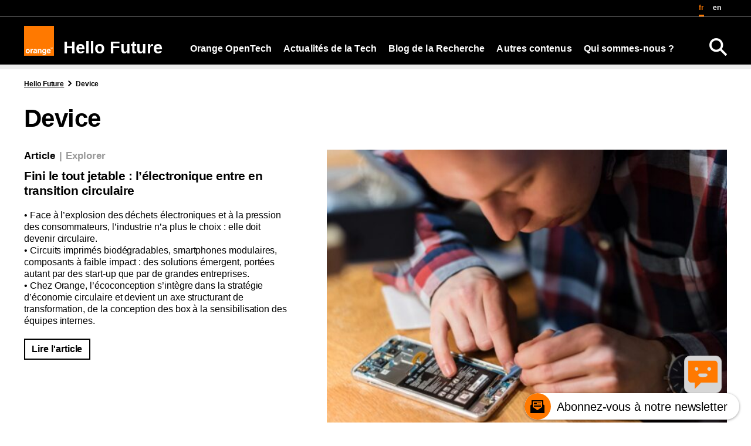

--- FILE ---
content_type: text/html; charset=UTF-8
request_url: https://hellofuture.orange.com/fr/mot-cle/device-fr/
body_size: 14975
content:
<!DOCTYPE html>
<html lang="fr-FR" >
<head>
    <meta charset="utf-8">
    <meta name="viewport" content="width=device-width, initial-scale=1, shrink-to-fit=no">
    <link rel="icon" type="image/x-icon" href="https://hellofuture.orange.com/wp-content/themes/human-inside/assets/img/favicon.ico">
    <link rel="preload" as="font" type="font/woff2" crossorigin="anonymous" href="https://hellofuture.orange.com/wp-content/themes/human-inside/assets/fonts/HNforOrangeVarW05-Regular.woff2"/>
    <script src="https://hellofuture.orange.com/wp-content/themes/human-inside/assets/dist/js/ofi.min.js"></script>
    <!--<script src="https://cdn.jsdelivr.net/npm/popper.js@1.16.1/dist/umd/popper.min.js" integrity="sha384-9/reFTGAW83EW2RDu2S0VKaIzap3H66lZH81PoYlFhbGU+6BZp6G7niu735Sk7lN" crossorigin="anonymous"></script>-->
    <script src="https://cdn.jsdelivr.net/npm/@popperjs/core@2.11.8/dist/umd/popper.min.js" crossorigin="anonymous"></script>
    <title>Device &#8211; Hello Future</title>
	<style>img:is([sizes="auto" i], [sizes^="auto," i]) { contain-intrinsic-size: 3000px 1500px }</style>
	<link rel="alternate" href="https://hellofuture.orange.com/fr/mot-cle/device-fr/" hreflang="fr" />
<link rel="alternate" href="https://hellofuture.orange.com/en/tag/device-en/" hreflang="en" />
<meta name="robots" content="noindex, nofollow">
<meta property="og:url" content="https://hellofuture.orange.com/fr/mot-cle/device-fr/">
<meta property="og:site_name" content="Hello Future">
<meta property="og:locale" content="fr_FR">
<meta property="og:locale:alternate" content="en_US">
<meta property="og:type" content="object">
<meta property="og:title" content="Device - Hello Future">
<meta property="og:image" content="https://hellofuture.orange.com/wp-content/uploads/sites/56/2020/02/cropped-Small_Logo_RGB_512pxx512px.jpg">
<meta property="og:image:secure_url" content="https://hellofuture.orange.com/wp-content/uploads/sites/56/2020/02/cropped-Small_Logo_RGB_512pxx512px.jpg">
<meta property="og:image:width" content="512">
<meta property="og:image:height" content="512">
<link rel='dns-prefetch' href='//cdn.jsdelivr.net' />
<link rel='dns-prefetch' href='//deploy-preview-88--ods-charts.netlify.app' />
<link rel="alternate" type="application/rss+xml" title="Hello Future &raquo; Flux" href="https://hellofuture.orange.com/fr/feed/" />
<link rel="alternate" type="application/rss+xml" title="Hello Future &raquo; Flux des commentaires" href="https://hellofuture.orange.com/fr/comments/feed/" />
<script type="text/javascript">
/* <![CDATA[ */
window._wpemojiSettings = {"baseUrl":"https:\/\/s.w.org\/images\/core\/emoji\/16.0.1\/72x72\/","ext":".png","svgUrl":"https:\/\/s.w.org\/images\/core\/emoji\/16.0.1\/svg\/","svgExt":".svg","source":{"concatemoji":"https:\/\/hellofuture.orange.com\/wp-includes\/js\/wp-emoji-release.min.js?ver=85b32e"}};
/*! This file is auto-generated */
!function(s,n){var o,i,e;function c(e){try{var t={supportTests:e,timestamp:(new Date).valueOf()};sessionStorage.setItem(o,JSON.stringify(t))}catch(e){}}function p(e,t,n){e.clearRect(0,0,e.canvas.width,e.canvas.height),e.fillText(t,0,0);var t=new Uint32Array(e.getImageData(0,0,e.canvas.width,e.canvas.height).data),a=(e.clearRect(0,0,e.canvas.width,e.canvas.height),e.fillText(n,0,0),new Uint32Array(e.getImageData(0,0,e.canvas.width,e.canvas.height).data));return t.every(function(e,t){return e===a[t]})}function u(e,t){e.clearRect(0,0,e.canvas.width,e.canvas.height),e.fillText(t,0,0);for(var n=e.getImageData(16,16,1,1),a=0;a<n.data.length;a++)if(0!==n.data[a])return!1;return!0}function f(e,t,n,a){switch(t){case"flag":return n(e,"\ud83c\udff3\ufe0f\u200d\u26a7\ufe0f","\ud83c\udff3\ufe0f\u200b\u26a7\ufe0f")?!1:!n(e,"\ud83c\udde8\ud83c\uddf6","\ud83c\udde8\u200b\ud83c\uddf6")&&!n(e,"\ud83c\udff4\udb40\udc67\udb40\udc62\udb40\udc65\udb40\udc6e\udb40\udc67\udb40\udc7f","\ud83c\udff4\u200b\udb40\udc67\u200b\udb40\udc62\u200b\udb40\udc65\u200b\udb40\udc6e\u200b\udb40\udc67\u200b\udb40\udc7f");case"emoji":return!a(e,"\ud83e\udedf")}return!1}function g(e,t,n,a){var r="undefined"!=typeof WorkerGlobalScope&&self instanceof WorkerGlobalScope?new OffscreenCanvas(300,150):s.createElement("canvas"),o=r.getContext("2d",{willReadFrequently:!0}),i=(o.textBaseline="top",o.font="600 32px Arial",{});return e.forEach(function(e){i[e]=t(o,e,n,a)}),i}function t(e){var t=s.createElement("script");t.src=e,t.defer=!0,s.head.appendChild(t)}"undefined"!=typeof Promise&&(o="wpEmojiSettingsSupports",i=["flag","emoji"],n.supports={everything:!0,everythingExceptFlag:!0},e=new Promise(function(e){s.addEventListener("DOMContentLoaded",e,{once:!0})}),new Promise(function(t){var n=function(){try{var e=JSON.parse(sessionStorage.getItem(o));if("object"==typeof e&&"number"==typeof e.timestamp&&(new Date).valueOf()<e.timestamp+604800&&"object"==typeof e.supportTests)return e.supportTests}catch(e){}return null}();if(!n){if("undefined"!=typeof Worker&&"undefined"!=typeof OffscreenCanvas&&"undefined"!=typeof URL&&URL.createObjectURL&&"undefined"!=typeof Blob)try{var e="postMessage("+g.toString()+"("+[JSON.stringify(i),f.toString(),p.toString(),u.toString()].join(",")+"));",a=new Blob([e],{type:"text/javascript"}),r=new Worker(URL.createObjectURL(a),{name:"wpTestEmojiSupports"});return void(r.onmessage=function(e){c(n=e.data),r.terminate(),t(n)})}catch(e){}c(n=g(i,f,p,u))}t(n)}).then(function(e){for(var t in e)n.supports[t]=e[t],n.supports.everything=n.supports.everything&&n.supports[t],"flag"!==t&&(n.supports.everythingExceptFlag=n.supports.everythingExceptFlag&&n.supports[t]);n.supports.everythingExceptFlag=n.supports.everythingExceptFlag&&!n.supports.flag,n.DOMReady=!1,n.readyCallback=function(){n.DOMReady=!0}}).then(function(){return e}).then(function(){var e;n.supports.everything||(n.readyCallback(),(e=n.source||{}).concatemoji?t(e.concatemoji):e.wpemoji&&e.twemoji&&(t(e.twemoji),t(e.wpemoji)))}))}((window,document),window._wpemojiSettings);
/* ]]> */
</script>
<link rel='stylesheet' id='live-identity-captcha-css' href='https://hellofuture.orange.com/wp-content/plugins/live-identity-captcha/front/../css/styles_captcha.css?ver=2.0' type='text/css' media='all' />
<style id='wp-emoji-styles-inline-css' type='text/css'>

	img.wp-smiley, img.emoji {
		display: inline !important;
		border: none !important;
		box-shadow: none !important;
		height: 1em !important;
		width: 1em !important;
		margin: 0 0.07em !important;
		vertical-align: -0.1em !important;
		background: none !important;
		padding: 0 !important;
	}
</style>
<link rel='stylesheet' id='wp-block-library-css' href='https://hellofuture.orange.com/wp-includes/css/dist/block-library/style.min.css?ver=85b32e' type='text/css' media='all' />
<style id='classic-theme-styles-inline-css' type='text/css'>
/*! This file is auto-generated */
.wp-block-button__link{color:#fff;background-color:#32373c;border-radius:9999px;box-shadow:none;text-decoration:none;padding:calc(.667em + 2px) calc(1.333em + 2px);font-size:1.125em}.wp-block-file__button{background:#32373c;color:#fff;text-decoration:none}
</style>
<style id='atbs-tab-style-inline-css' type='text/css'>


</style>
<style id='atbs-tabs-style-inline-css' type='text/css'>
@keyframes fadeIn{0%{opacity:0}to{opacity:1}}.wp-block-atbs-tabs .tabs-nav{overflow:hidden;z-index:1}.wp-block-atbs-tabs .tabs-titles{background-color:#81a5ff;display:flex;flex-direction:column;justify-content:space-between;list-style:none;margin:0;padding:0}.wp-block-atbs-tabs .tabs-titles .tab-title{align-items:center;box-sizing:border-box;color:#fff;cursor:pointer;display:flex;gap:8px;justify-content:center;list-style:none;padding:15px;transition:all .3s ease;width:100%}.wp-block-atbs-tabs .tabs-titles .tab-title.icon_left{flex-direction:row}.wp-block-atbs-tabs .tabs-titles .tab-title.icon_right{flex-direction:row-reverse}.wp-block-atbs-tabs .tabs-titles .tab-title.icon_top{flex-direction:column}.wp-block-atbs-tabs .tabs-titles .tab-title.icon_bottom{flex-direction:column-reverse}.wp-block-atbs-tabs .tabs-titles .tab-title.active{background-color:#4876e9}.wp-block-atbs-tabs .tabs-titles .tab-title .tab-title-media{line-height:1!important}.wp-block-atbs-tabs .tabs-titles .tab-title .tab-title-media svg{height:20px;width:auto}.wp-block-atbs-tabs .tabs-container{display:flex;flex-direction:column;gap:0}.wp-block-atbs-tabs .tabs-content{background-color:#eee;box-sizing:border-box;padding:15px}.wp-block-atbs-tabs .wp-block-atbs-tab p{margin:0 0 15px}.wp-block-atbs-tabs .wp-block-atbs-tab{display:none}.wp-block-atbs-tabs .wp-block-atbs-tab.active{display:block}@media(min-width:991px){.wp-block-atbs-tabs .tabs-titles{flex-direction:row}}

</style>
<style id='ctrb-counters-style-inline-css' type='text/css'>
.dashicons{font-family:dashicons!important}.columns-1{grid-template-columns:repeat(1,1fr)}.columns-2{grid-template-columns:repeat(2,1fr)}.columns-3{grid-template-columns:repeat(3,1fr)}.columns-4{grid-template-columns:repeat(4,1fr)}.columns-5{grid-template-columns:repeat(5,1fr)}.columns-6{grid-template-columns:repeat(6,1fr)}.columns-7{grid-template-columns:repeat(7,1fr)}.columns-8{grid-template-columns:repeat(8,1fr)}.columns-9{grid-template-columns:repeat(9,1fr)}.columns-10{grid-template-columns:repeat(10,1fr)}.columns-11{grid-template-columns:repeat(11,1fr)}.columns-12{grid-template-columns:repeat(12,1fr)}@media(max-width:768px){.columns-tablet-1{grid-template-columns:repeat(1,1fr)}.columns-tablet-2{grid-template-columns:repeat(2,1fr)}.columns-tablet-3{grid-template-columns:repeat(3,1fr)}.columns-tablet-4{grid-template-columns:repeat(4,1fr)}.columns-tablet-5{grid-template-columns:repeat(5,1fr)}.columns-tablet-6{grid-template-columns:repeat(6,1fr)}.columns-tablet-7{grid-template-columns:repeat(7,1fr)}.columns-tablet-8{grid-template-columns:repeat(8,1fr)}.columns-tablet-9{grid-template-columns:repeat(9,1fr)}.columns-tablet-10{grid-template-columns:repeat(10,1fr)}.columns-tablet-11{grid-template-columns:repeat(11,1fr)}.columns-tablet-12{grid-template-columns:repeat(12,1fr)}}@media(max-width:576px){.columns-mobile-1{grid-template-columns:repeat(1,1fr)}.columns-mobile-2{grid-template-columns:repeat(2,1fr)}.columns-mobile-3{grid-template-columns:repeat(3,1fr)}.columns-mobile-4{grid-template-columns:repeat(4,1fr)}.columns-mobile-5{grid-template-columns:repeat(5,1fr)}.columns-mobile-6{grid-template-columns:repeat(6,1fr)}.columns-mobile-7{grid-template-columns:repeat(7,1fr)}.columns-mobile-8{grid-template-columns:repeat(8,1fr)}.columns-mobile-9{grid-template-columns:repeat(9,1fr)}.columns-mobile-10{grid-template-columns:repeat(10,1fr)}.columns-mobile-11{grid-template-columns:repeat(11,1fr)}.columns-mobile-12{grid-template-columns:repeat(12,1fr)}}.wp-block-ctrb-counters *{box-sizing:border-box}.wp-block-ctrb-counters .ctrbCounters{display:grid}.wp-block-ctrb-counters .ctrbCounters>div{align-items:center;display:flex;justify-content:center}.wp-block-ctrb-counters .ctrbCounters .counter{display:flex;flex-direction:column;justify-content:center}.wp-block-ctrb-counters .ctrbCounters .counter .counterIcon{margin-bottom:5px}.wp-block-ctrb-counters .ctrbCounters .counter .counterIcon i{font-style:inherit}.wp-block-ctrb-counters .ctrbCounters .counter .counterNumber{margin:0 0 10px}.wp-block-ctrb-counters .ctrbCounters .counter .counterLabel{margin:0}.wp-block-ctrb-counters .ctrbCounters .counter .counterIconLabel{align-items:center;display:inline-flex;justify-content:center}.wp-block-ctrb-counters .ctrbCounters .counter .counterIconLabel i{font-style:inherit;margin-right:10px}

</style>
<link rel='stylesheet' id='lib-css-map-block-leaflet-css' href='https://hellofuture.orange.com/wp-content/plugins/map-block-leaflet/lib/leaflet.css?ver=1.9.4' type='text/css' media='all' />
<link rel='stylesheet' id='mailster-form-style-css' href='https://hellofuture.orange.com/wp-content/plugins/mailster/build/form/style-index.css?ver=85b32e' type='text/css' media='all' />
<link rel='stylesheet' id='atbs-blocks-bootstrap-icons-css' href='https://hellofuture.orange.com/wp-content/plugins/advanced-tabs-block/./assets/css/bootstrap-icons.min.css?ver=1.2.5' type='text/css' media='all' />
<link rel='stylesheet' id='fontAwesome-css' href='https://hellofuture.orange.com/wp-content/plugins/counters-block/public/css/font-awesome.min.css?ver=6.4.2' type='text/css' media='all' />
<style id='global-styles-inline-css' type='text/css'>
:root{--wp--preset--aspect-ratio--square: 1;--wp--preset--aspect-ratio--4-3: 4/3;--wp--preset--aspect-ratio--3-4: 3/4;--wp--preset--aspect-ratio--3-2: 3/2;--wp--preset--aspect-ratio--2-3: 2/3;--wp--preset--aspect-ratio--16-9: 16/9;--wp--preset--aspect-ratio--9-16: 9/16;--wp--preset--color--black: #000000;--wp--preset--color--cyan-bluish-gray: #abb8c3;--wp--preset--color--white: #ffffff;--wp--preset--color--pale-pink: #f78da7;--wp--preset--color--vivid-red: #cf2e2e;--wp--preset--color--luminous-vivid-orange: #ff6900;--wp--preset--color--luminous-vivid-amber: #fcb900;--wp--preset--color--light-green-cyan: #7bdcb5;--wp--preset--color--vivid-green-cyan: #00d084;--wp--preset--color--pale-cyan-blue: #8ed1fc;--wp--preset--color--vivid-cyan-blue: #0693e3;--wp--preset--color--vivid-purple: #9b51e0;--wp--preset--color--ui: #FFFFFF;--wp--preset--color--ui-dark: #000000;--wp--preset--color--orange: #F16E00;--wp--preset--color--blue: #4BB4E6;--wp--preset--color--yellow: #FFD200;--wp--preset--color--green: #50BE87;--wp--preset--color--purple: #A885D8;--wp--preset--color--pink: #FFB4E6;--wp--preset--color--gray-300: #EEEEEE;--wp--preset--color--gray-400: #DDDDDD;--wp--preset--color--gray-500: #CCCCCC;--wp--preset--color--gray-600: #999999;--wp--preset--color--gray-700: #666666;--wp--preset--color--gray-900: #333333;--wp--preset--gradient--vivid-cyan-blue-to-vivid-purple: linear-gradient(135deg,rgba(6,147,227,1) 0%,rgb(155,81,224) 100%);--wp--preset--gradient--light-green-cyan-to-vivid-green-cyan: linear-gradient(135deg,rgb(122,220,180) 0%,rgb(0,208,130) 100%);--wp--preset--gradient--luminous-vivid-amber-to-luminous-vivid-orange: linear-gradient(135deg,rgba(252,185,0,1) 0%,rgba(255,105,0,1) 100%);--wp--preset--gradient--luminous-vivid-orange-to-vivid-red: linear-gradient(135deg,rgba(255,105,0,1) 0%,rgb(207,46,46) 100%);--wp--preset--gradient--very-light-gray-to-cyan-bluish-gray: linear-gradient(135deg,rgb(238,238,238) 0%,rgb(169,184,195) 100%);--wp--preset--gradient--cool-to-warm-spectrum: linear-gradient(135deg,rgb(74,234,220) 0%,rgb(151,120,209) 20%,rgb(207,42,186) 40%,rgb(238,44,130) 60%,rgb(251,105,98) 80%,rgb(254,248,76) 100%);--wp--preset--gradient--blush-light-purple: linear-gradient(135deg,rgb(255,206,236) 0%,rgb(152,150,240) 100%);--wp--preset--gradient--blush-bordeaux: linear-gradient(135deg,rgb(254,205,165) 0%,rgb(254,45,45) 50%,rgb(107,0,62) 100%);--wp--preset--gradient--luminous-dusk: linear-gradient(135deg,rgb(255,203,112) 0%,rgb(199,81,192) 50%,rgb(65,88,208) 100%);--wp--preset--gradient--pale-ocean: linear-gradient(135deg,rgb(255,245,203) 0%,rgb(182,227,212) 50%,rgb(51,167,181) 100%);--wp--preset--gradient--electric-grass: linear-gradient(135deg,rgb(202,248,128) 0%,rgb(113,206,126) 100%);--wp--preset--gradient--midnight: linear-gradient(135deg,rgb(2,3,129) 0%,rgb(40,116,252) 100%);--wp--preset--font-size--small: 13px;--wp--preset--font-size--medium: 20px;--wp--preset--font-size--large: 36px;--wp--preset--font-size--x-large: 42px;--wp--preset--spacing--20: 0.44rem;--wp--preset--spacing--30: 0.67rem;--wp--preset--spacing--40: 1rem;--wp--preset--spacing--50: 1.5rem;--wp--preset--spacing--60: 2.25rem;--wp--preset--spacing--70: 3.38rem;--wp--preset--spacing--80: 5.06rem;--wp--preset--shadow--natural: 6px 6px 9px rgba(0, 0, 0, 0.2);--wp--preset--shadow--deep: 12px 12px 50px rgba(0, 0, 0, 0.4);--wp--preset--shadow--sharp: 6px 6px 0px rgba(0, 0, 0, 0.2);--wp--preset--shadow--outlined: 6px 6px 0px -3px rgba(255, 255, 255, 1), 6px 6px rgba(0, 0, 0, 1);--wp--preset--shadow--crisp: 6px 6px 0px rgba(0, 0, 0, 1);}:where(.is-layout-flex){gap: 0.5em;}:where(.is-layout-grid){gap: 0.5em;}body .is-layout-flex{display: flex;}.is-layout-flex{flex-wrap: wrap;align-items: center;}.is-layout-flex > :is(*, div){margin: 0;}body .is-layout-grid{display: grid;}.is-layout-grid > :is(*, div){margin: 0;}:where(.wp-block-columns.is-layout-flex){gap: 2em;}:where(.wp-block-columns.is-layout-grid){gap: 2em;}:where(.wp-block-post-template.is-layout-flex){gap: 1.25em;}:where(.wp-block-post-template.is-layout-grid){gap: 1.25em;}.has-black-color{color: var(--wp--preset--color--black) !important;}.has-cyan-bluish-gray-color{color: var(--wp--preset--color--cyan-bluish-gray) !important;}.has-white-color{color: var(--wp--preset--color--white) !important;}.has-pale-pink-color{color: var(--wp--preset--color--pale-pink) !important;}.has-vivid-red-color{color: var(--wp--preset--color--vivid-red) !important;}.has-luminous-vivid-orange-color{color: var(--wp--preset--color--luminous-vivid-orange) !important;}.has-luminous-vivid-amber-color{color: var(--wp--preset--color--luminous-vivid-amber) !important;}.has-light-green-cyan-color{color: var(--wp--preset--color--light-green-cyan) !important;}.has-vivid-green-cyan-color{color: var(--wp--preset--color--vivid-green-cyan) !important;}.has-pale-cyan-blue-color{color: var(--wp--preset--color--pale-cyan-blue) !important;}.has-vivid-cyan-blue-color{color: var(--wp--preset--color--vivid-cyan-blue) !important;}.has-vivid-purple-color{color: var(--wp--preset--color--vivid-purple) !important;}.has-black-background-color{background-color: var(--wp--preset--color--black) !important;}.has-cyan-bluish-gray-background-color{background-color: var(--wp--preset--color--cyan-bluish-gray) !important;}.has-white-background-color{background-color: var(--wp--preset--color--white) !important;}.has-pale-pink-background-color{background-color: var(--wp--preset--color--pale-pink) !important;}.has-vivid-red-background-color{background-color: var(--wp--preset--color--vivid-red) !important;}.has-luminous-vivid-orange-background-color{background-color: var(--wp--preset--color--luminous-vivid-orange) !important;}.has-luminous-vivid-amber-background-color{background-color: var(--wp--preset--color--luminous-vivid-amber) !important;}.has-light-green-cyan-background-color{background-color: var(--wp--preset--color--light-green-cyan) !important;}.has-vivid-green-cyan-background-color{background-color: var(--wp--preset--color--vivid-green-cyan) !important;}.has-pale-cyan-blue-background-color{background-color: var(--wp--preset--color--pale-cyan-blue) !important;}.has-vivid-cyan-blue-background-color{background-color: var(--wp--preset--color--vivid-cyan-blue) !important;}.has-vivid-purple-background-color{background-color: var(--wp--preset--color--vivid-purple) !important;}.has-black-border-color{border-color: var(--wp--preset--color--black) !important;}.has-cyan-bluish-gray-border-color{border-color: var(--wp--preset--color--cyan-bluish-gray) !important;}.has-white-border-color{border-color: var(--wp--preset--color--white) !important;}.has-pale-pink-border-color{border-color: var(--wp--preset--color--pale-pink) !important;}.has-vivid-red-border-color{border-color: var(--wp--preset--color--vivid-red) !important;}.has-luminous-vivid-orange-border-color{border-color: var(--wp--preset--color--luminous-vivid-orange) !important;}.has-luminous-vivid-amber-border-color{border-color: var(--wp--preset--color--luminous-vivid-amber) !important;}.has-light-green-cyan-border-color{border-color: var(--wp--preset--color--light-green-cyan) !important;}.has-vivid-green-cyan-border-color{border-color: var(--wp--preset--color--vivid-green-cyan) !important;}.has-pale-cyan-blue-border-color{border-color: var(--wp--preset--color--pale-cyan-blue) !important;}.has-vivid-cyan-blue-border-color{border-color: var(--wp--preset--color--vivid-cyan-blue) !important;}.has-vivid-purple-border-color{border-color: var(--wp--preset--color--vivid-purple) !important;}.has-vivid-cyan-blue-to-vivid-purple-gradient-background{background: var(--wp--preset--gradient--vivid-cyan-blue-to-vivid-purple) !important;}.has-light-green-cyan-to-vivid-green-cyan-gradient-background{background: var(--wp--preset--gradient--light-green-cyan-to-vivid-green-cyan) !important;}.has-luminous-vivid-amber-to-luminous-vivid-orange-gradient-background{background: var(--wp--preset--gradient--luminous-vivid-amber-to-luminous-vivid-orange) !important;}.has-luminous-vivid-orange-to-vivid-red-gradient-background{background: var(--wp--preset--gradient--luminous-vivid-orange-to-vivid-red) !important;}.has-very-light-gray-to-cyan-bluish-gray-gradient-background{background: var(--wp--preset--gradient--very-light-gray-to-cyan-bluish-gray) !important;}.has-cool-to-warm-spectrum-gradient-background{background: var(--wp--preset--gradient--cool-to-warm-spectrum) !important;}.has-blush-light-purple-gradient-background{background: var(--wp--preset--gradient--blush-light-purple) !important;}.has-blush-bordeaux-gradient-background{background: var(--wp--preset--gradient--blush-bordeaux) !important;}.has-luminous-dusk-gradient-background{background: var(--wp--preset--gradient--luminous-dusk) !important;}.has-pale-ocean-gradient-background{background: var(--wp--preset--gradient--pale-ocean) !important;}.has-electric-grass-gradient-background{background: var(--wp--preset--gradient--electric-grass) !important;}.has-midnight-gradient-background{background: var(--wp--preset--gradient--midnight) !important;}.has-small-font-size{font-size: var(--wp--preset--font-size--small) !important;}.has-medium-font-size{font-size: var(--wp--preset--font-size--medium) !important;}.has-large-font-size{font-size: var(--wp--preset--font-size--large) !important;}.has-x-large-font-size{font-size: var(--wp--preset--font-size--x-large) !important;}
:where(.wp-block-post-template.is-layout-flex){gap: 1.25em;}:where(.wp-block-post-template.is-layout-grid){gap: 1.25em;}
:where(.wp-block-columns.is-layout-flex){gap: 2em;}:where(.wp-block-columns.is-layout-grid){gap: 2em;}
:root :where(.wp-block-pullquote){font-size: 1.5em;line-height: 1.6;}
</style>
<link rel='stylesheet' id='cops-gutenberg-css' href='https://hellofuture.orange.com/wp-content/mu-plugins/css/cops-gutenberg.css?ver=1.0' type='text/css' media='all' />
<link rel='stylesheet' id='boosted-blocks.css-css' href='https://hellofuture.orange.com/wp-content/plugins/boosted-blocks/dist/boosted-blocks.min.css' type='text/css' media='all' />
<link rel='stylesheet' id='calendar_css-css' href='https://hellofuture.orange.com/wp-content/plugins/boosted-blocks/blocks/calendar//css/calendar.min.css' type='text/css' media='all' />
<link rel='stylesheet' id='slider_oab_slick-css' href='https://hellofuture.orange.com/wp-content/plugins/boosted-blocks/blocks_gutenberg/slider/slick/slick.min.css?ver=85b32e' type='text/css' media='all' />
<link rel='stylesheet' id='app-css-css' href='https://hellofuture.orange.com/wp-content/themes/human-inside/assets/dist/css/app.min.css?ver=2399obispob333aa2012acdc21710240927' type='text/css' media='all' />
<link rel='stylesheet' id='osm-styles-css' href='https://hellofuture.orange.com/wp-content/plugins/cops-openstreetmap/assets/vendors/leaflet.min.css' type='text/css' media='all' />
<style id='osm-styles-inline-css' type='text/css'>
.openstreetmap{contain:content}
</style>
<script type="text/javascript" src="https://cdn.jsdelivr.net/npm/echarts@5.5.0/dist/echarts.min.js?ver=5.5.0" id="echarts-js"></script>
<script type="text/javascript" src="https://deploy-preview-88--ods-charts.netlify.app/dist/ods-charts.js?ver=1.0.0" id="ods-charts-js"></script>
<script type="text/javascript" src="https://hellofuture.orange.com/wp-content/themes/human-inside/assets/dist/js/jquery-modernizr.min.js?ver=2399obispob333ac2012acdc21710240927" id="jquery-js"></script>
<script type="text/javascript" id="file_uploads_nfpluginsettings-js-extra">
/* <![CDATA[ */
var params = {"clearLogRestUrl":"https:\/\/hellofuture.orange.com\/wp-json\/nf-file-uploads\/debug-log\/delete-all","clearLogButtonId":"file_uploads_clear_debug_logger","downloadLogRestUrl":"https:\/\/hellofuture.orange.com\/wp-json\/nf-file-uploads\/debug-log\/get-all","downloadLogButtonId":"file_uploads_download_debug_logger"};
/* ]]> */
</script>
<script type="text/javascript" src="https://hellofuture.orange.com/wp-content/plugins/ninja-forms-uploads/assets/js/nfpluginsettings.js?ver=3.3.22" id="file_uploads_nfpluginsettings-js"></script>
<script type="text/javascript" src="https://hellofuture.orange.com/wp-content/plugins/facetwp/assets/vendor/fUtil/fUtil.js?ver=4.2.11" id="futil-js"></script>
<script type="text/javascript" src="https://hellofuture.orange.com/wp-content/themes/human-inside/assets/boosted-5.1.3-dist/boosted.min.js?ver=1" id="boosted-js"></script>
<!-- Begin Tealium Tag -->
<script>
    var dataLayerV2 ={"siteEnvironment":"PROD","siteName":"Hello Future","pageCategory":"index-","language":"fr","userAgent":"Mozilla\/5.0 (Macintosh; Intel Mac OS X 10_15_7) AppleWebKit\/537.36 (KHTML, like Gecko) Chrome\/131.0.0.0 Safari\/537.36; ClaudeBot\/1.0; +claudebot@anthropic.com)"}
        window.dataLayer = window.dataLayer || [];
        window.dataLayer.push(dataLayerV2);
</script><link rel="icon" href="https://hellofuture.orange.com/wp-content/uploads/sites/56/2020/02/cropped-Small_Logo_RGB_512pxx512px-150x150.jpg" sizes="32x32" />
<link rel="icon" href="https://hellofuture.orange.com/wp-content/uploads/sites/56/2020/02/cropped-Small_Logo_RGB_512pxx512px-300x300.jpg" sizes="192x192" />
<link rel="apple-touch-icon" href="https://hellofuture.orange.com/wp-content/uploads/sites/56/2020/02/cropped-Small_Logo_RGB_512pxx512px-300x300.jpg" />
<meta name="msapplication-TileImage" content="https://hellofuture.orange.com/wp-content/uploads/sites/56/2020/02/cropped-Small_Logo_RGB_512pxx512px-300x300.jpg" />
</head>
<body class="archive tag-device-fr tag-5733 wp-theme-human-inside">
<main role="main" id="main_js">
    <div class="skiplink">
        <a href="#header">Aller à la navigation</a>
        <a href="#post-33365">Aller au contenu</a>
    </div>
<header class="l-full header clearfix" id="header">
    <div class="header__lang">
            <div class="header__lang_container l-container">
                                    <button class="btn-search" type="button" name="recherche" aria-label="Rechercher">
                        <img class="btn-search_img" src="https://hellofuture.orange.com/wp-content/themes/human-inside/assets/img/search.png" width="30" alt="Recherche sur le site">
                    </button>
                
                <ul class="header__lang--list">                        <li class="header__lang--item header__lang--active">
                            <a class="header__lang--link" href="https://hellofuture.orange.com/fr/mot-cle/device-fr/">
                                fr                            </a>
                        </li>
                                            <li class="header__lang--item ">
                            <a class="header__lang--link" href="https://hellofuture.orange.com/en/tag/device-en/">
                                en                            </a>
                        </li>
                                    </ul>
                <button class="header__nav_hamburger" type="button" name="hamburger" aria-label="Ouvrir le menu"><i class="icon-hamburger" aria-hidden="true"></i></button>
            </div>
        </div>
    
    <div class="header__shadow">
        <div class="l-container header__menu clearfix">
            <div class="header__logo">
                <a href="https://hellofuture.orange.com/fr/" class="clearfix">
                    <img src="https://hellofuture.orange.com/wp-content/themes/human-inside/assets/img/orange_logo.svg" width="51" height="51" alt="Logo Orange - retour à l'accueil">
                                            <span class="header__logo__title">Hello Future</span>
                                    </a>
            </div>
           <div class="header__nav">
    <ul class="header__nav--list">
        <li class="main-menu__menu_item  menu-item menu-item-type-custom menu-item-object-custom menu-item-has-children "><button data-label="Orange OpenTech" type="button" class="main-menu__menu_sub-toggler" id="button-37091-menu" aria-expanded="false" aria-haspopup="true" aria-controls="37091-menu">Orange OpenTech</button><ul class="main-menu__menu_sub main-menu__menu_sub-0 " id="37091-menu" aria-labelledby="button-37091-menu"><li class="main-menu__menu_sub-item main-menu__menu_sub-item_1  menu-item menu-item-type-post_type menu-item-object-page "><a  href="https://hellofuture.orange.com/fr/opentech/" class="main-menu__menu_link main-menu__menu_link-1"><span>Orange OpenTech</span></a></li><li class="main-menu__menu_sub-item main-menu__menu_sub-item_1  menu-item menu-item-type-post_type menu-item-object-page "><a  href="https://hellofuture.orange.com/fr/opentech-empowering-business/" class="main-menu__menu_link main-menu__menu_link-1"><span>Empowering Business</span></a></li><li class="main-menu__menu_sub-item main-menu__menu_sub-item_1  menu-item menu-item-type-post_type menu-item-object-page "><a  href="https://hellofuture.orange.com/fr/opentech-home-simple-home/" class="main-menu__menu_link main-menu__menu_link-1"><span>Home Simple Home</span></a></li><li class="main-menu__menu_sub-item main-menu__menu_sub-item_1  menu-item menu-item-type-post_type menu-item-object-page "><a  href="https://hellofuture.orange.com/fr/opentech-intuitive-experiences/" class="main-menu__menu_link main-menu__menu_link-1"><span>Intuitive Experiences</span></a></li><li class="main-menu__menu_sub-item main-menu__menu_sub-item_1  menu-item menu-item-type-post_type menu-item-object-page "><a  href="https://hellofuture.orange.com/fr/opentech-networks-for-humans/" class="main-menu__menu_link main-menu__menu_link-1"><span>Networks for Humans</span></a></li><li class="main-menu__menu_sub-item main-menu__menu_sub-item_1  menu-item menu-item-type-post_type menu-item-object-page "><a  href="https://hellofuture.orange.com/fr/opentech-trust-in-tech/" class="main-menu__menu_link main-menu__menu_link-1"><span>Trust in Tech</span></a></li><li class="main-menu__menu_sub-item main-menu__menu_sub-item_1  menu-item menu-item-type-post_type menu-item-object-page "><a  href="https://hellofuture.orange.com/fr/opentech-sponsors/" class="main-menu__menu_link main-menu__menu_link-1"><span>Nos sponsors</span></a></li></ul></li><li class="main-menu__menu_item menu-actu menu-item menu-item-type-custom menu-item-object-custom menu-item-has-children "><button data-label="Actualités de la Tech" type="button" class="main-menu__menu_sub-toggler" id="button-25292-menu" aria-expanded="false" aria-haspopup="true" aria-controls="25292-menu">Actualités de la Tech</button><ul class="main-menu__menu_sub main-menu__menu_sub-0 " id="25292-menu" aria-labelledby="button-25292-menu"><li class="main-menu__menu_sub-item main-menu__menu_sub-item_1  menu-item menu-item-type-taxonomy menu-item-object-category "><a  href="https://hellofuture.orange.com/fr/category/culture-numerique/" class="main-menu__menu_link main-menu__menu_link-1"><span>Culture numérique</span></a></li><li class="main-menu__menu_sub-item main-menu__menu_sub-item_1  menu-item menu-item-type-taxonomy menu-item-object-category "><a  href="https://hellofuture.orange.com/fr/category/data/" class="main-menu__menu_link main-menu__menu_link-1"><span>Data</span></a></li><li class="main-menu__menu_sub-item main-menu__menu_sub-item_1  menu-item menu-item-type-taxonomy menu-item-object-category "><a  href="https://hellofuture.orange.com/fr/category/intelligence-artificielle/" class="main-menu__menu_link main-menu__menu_link-1"><span>Intelligence artificielle</span></a></li><li class="main-menu__menu_sub-item main-menu__menu_sub-item_1  menu-item menu-item-type-taxonomy menu-item-object-category "><a  href="https://hellofuture.orange.com/fr/category/internet-des-objets/" class="main-menu__menu_link main-menu__menu_link-1"><span>Internet des objets</span></a></li><li class="main-menu__menu_sub-item main-menu__menu_sub-item_1  menu-item menu-item-type-taxonomy menu-item-object-category "><a  href="https://hellofuture.orange.com/fr/category/recherche/" class="main-menu__menu_link main-menu__menu_link-1"><span>Recherche</span></a></li><li class="main-menu__menu_sub-item main-menu__menu_sub-item_1  menu-item menu-item-type-taxonomy menu-item-object-category "><a  href="https://hellofuture.orange.com/fr/category/reseaux-et-it/" class="main-menu__menu_link main-menu__menu_link-1"><span>Réseaux et IT</span></a></li></ul></li><li class="main-menu__menu_sub-item main-menu__menu_sub-item_1  menu-item menu-item-type-post_type menu-item-object-page "><a  href="https://hellofuture.orange.com/fr/blog/" class="main-menu__menu_link main-menu__menu_link-1"><span>Blog de la Recherche</span></a></li><li class="main-menu__menu_item menu-format menu-item menu-item-type-custom menu-item-object-custom menu-item-has-children "><button data-label="Autres contenus" type="button" class="main-menu__menu_sub-toggler" id="button-25307-menu" aria-expanded="false" aria-haspopup="true" aria-controls="25307-menu">Autres contenus</button><ul class="main-menu__menu_sub main-menu__menu_sub-0 " id="25307-menu" aria-labelledby="button-25307-menu"><li class="main-menu__menu_sub-item main-menu__menu_sub-item_1  menu-item menu-item-type-post_type menu-item-object-page "><a  href="https://hellofuture.orange.com/fr/articles/" class="main-menu__menu_link main-menu__menu_link-1"><span>Articles</span></a></li><li class="main-menu__menu_sub-item main-menu__menu_sub-item_1  menu-item menu-item-type-post_type menu-item-object-page "><a  href="https://hellofuture.orange.com/fr/billets/" class="main-menu__menu_link main-menu__menu_link-1"><span>Billets</span></a></li><li class="main-menu__menu_sub-item main-menu__menu_sub-item_1  menu-item menu-item-type-post_type menu-item-object-page "><a  href="https://hellofuture.orange.com/fr/mots-de-linnovation/" class="main-menu__menu_link main-menu__menu_link-1"><span>Mots de l’innovation</span></a></li><li class="main-menu__menu_sub-item main-menu__menu_sub-item_1  menu-item menu-item-type-post_type menu-item-object-page "><a  href="https://hellofuture.orange.com/fr/podcasts/" class="main-menu__menu_link main-menu__menu_link-1"><span>Podcasts</span></a></li><li class="main-menu__menu_sub-item main-menu__menu_sub-item_1  menu-item menu-item-type-post_type menu-item-object-page "><a  href="https://hellofuture.orange.com/fr/archives-newsletter/" class="main-menu__menu_link main-menu__menu_link-1"><span>Les archives de la newsletter Hello Future</span></a></li><li class="main-menu__menu_sub-item main-menu__menu_sub-item_1  menu-item menu-item-type-post_type menu-item-object-page "><a  href="https://hellofuture.orange.com/fr/newsletter-signup/" class="main-menu__menu_link main-menu__menu_link-1"><span>S&rsquo;incrire à notre newsletter</span></a></li></ul></li><li class="main-menu__menu_sub-item main-menu__menu_sub-item_1  menu-item menu-item-type-post_type menu-item-object-page "><a  href="https://hellofuture.orange.com/fr/a-propos/" class="main-menu__menu_link main-menu__menu_link-1"><span>Qui sommes-nous ?</span></a></li>    </ul>

            <div class="header__nav--search">
            <button class="btn-search" type="button" name="recherche" aria-label="Rechercher">
                <img class="btn-search_img" src="https://hellofuture.orange.com/wp-content/themes/human-inside/assets/img/search.png" width="30" alt="Recherche sur le site">
            </button>
        </div>
    </div>        </div>
    </div>
    <div class="l-container header__searchbar"><div class="searchbar">
    <div class="searchbar-container">
        <form action="https://hellofuture.orange.com/fr/" method="get" class="searchbar__form">
            <div class="search__input-btn">
                <label for="search" class="sr-only">Rechercher dans le site</label>
                <div class="searchbar__input_ico">
                    <input id="search" type="search" name="s" class="searchbar__input" placeholder="Rechercher" autocomplete="off">
                    <img class="searchbar__ico" src="https://hellofuture.orange.com/wp-content/themes/human-inside/assets/img/search.png" width="30">
                </div>
                <button type="submit" class="searchbar__button btn btn-primary">Rechercher</button>
            </div>

            <div class="search--blocs search--blocs_header">
                <div class="search--blocs_first">
                    <div class="search--bloc">
                        <div class="search--title">
                            <span>Rechercher par thèmes :</span>
                            <button type="button" class="search--title-toggler">Rechercher par thèmes :</button>
                        </div>
                        <div class="search--list">
                                                                <div class="search-checkbox">
                                        <input class="search-checkbox--input" type="checkbox" id="culture-numerique-6098" name="categ[]" value="6098">
                                        <label class="search-checkbox--label" for="culture-numerique-6098">Culture numérique</label>
                                    </div>
                                                                        <div class="search-checkbox">
                                        <input class="search-checkbox--input" type="checkbox" id="data-6100" name="categ[]" value="6100">
                                        <label class="search-checkbox--label" for="data-6100">Data</label>
                                    </div>
                                                                        <div class="search-checkbox">
                                        <input class="search-checkbox--input" type="checkbox" id="intelligence-artificielle-6102" name="categ[]" value="6102">
                                        <label class="search-checkbox--label" for="intelligence-artificielle-6102">Intelligence artificielle</label>
                                    </div>
                                                                        <div class="search-checkbox">
                                        <input class="search-checkbox--input" type="checkbox" id="internet-des-objets-6104" name="categ[]" value="6104">
                                        <label class="search-checkbox--label" for="internet-des-objets-6104">Internet des objets</label>
                                    </div>
                                                                        <div class="search-checkbox">
                                        <input class="search-checkbox--input" type="checkbox" id="recherche-6106" name="categ[]" value="6106">
                                        <label class="search-checkbox--label" for="recherche-6106">Recherche</label>
                                    </div>
                                                                        <div class="search-checkbox">
                                        <input class="search-checkbox--input" type="checkbox" id="reseaux-et-it-6108" name="categ[]" value="6108">
                                        <label class="search-checkbox--label" for="reseaux-et-it-6108">Réseaux et IT</label>
                                    </div>
                                    </div>
                    </div>

                    <div class="search--bloc">
                        <div class="search--title">
                            <span>Rechercher par format :</span>
                            <button type="button" class="search--title-toggler">Rechercher par format :</button>
                        </div>
                        <div class="search--list">
                                                                <div class="search-checkbox">
                                        <input class="search-checkbox--input" type="checkbox" id="article-6122" name="subcat[]" value="6122">
                                        <label class="search-checkbox--label" for="article-6122">Article</label>
                                    </div>
                                                                        <div class="search-checkbox">
                                        <input class="search-checkbox--input" type="checkbox" id="billet-10863" name="subcat[]" value="10863">
                                        <label class="search-checkbox--label" for="billet-10863">Billet</label>
                                    </div>
                                                                        <div class="search-checkbox">
                                        <input class="search-checkbox--input" type="checkbox" id="blog-6124" name="subcat[]" value="6124">
                                        <label class="search-checkbox--label" for="blog-6124">Blog</label>
                                    </div>
                                                                        <div class="search-checkbox">
                                        <input class="search-checkbox--input" type="checkbox" id="dossier-6132" name="subcat[]" value="6132">
                                        <label class="search-checkbox--label" for="dossier-6132">Dossier</label>
                                    </div>
                                                                        <div class="search-checkbox">
                                        <input class="search-checkbox--input" type="checkbox" id="mots-de-linnovation-6128" name="subcat[]" value="6128">
                                        <label class="search-checkbox--label" for="mots-de-linnovation-6128">Mot de l'innovation</label>
                                    </div>
                                                                        <div class="search-checkbox">
                                        <input class="search-checkbox--input" type="checkbox" id="podcasts-6126" name="subcat[]" value="6126">
                                        <label class="search-checkbox--label" for="podcasts-6126">Paroles d’experts</label>
                                    </div>
                                                                        <div class="search-checkbox">
                                        <input class="search-checkbox--input" type="checkbox" id="video-6130" name="subcat[]" value="6130">
                                        <label class="search-checkbox--label" for="video-6130">Vidéo</label>
                                    </div>
                                    </div>
                    </div>

                    <div class="search--bloc">
                        <div class="search--title">
                            <span>Rechercher par niveau de lecture :</span>
                            <button type="button" class="search--title-toggler">Rechercher par niveau de lecture :</button>
                        </div>
                        <div class="search--list">
                                                                <div class="search-checkbox">
                                        <input class="search-checkbox--input" type="checkbox" id="approfondir-9062" name="readinglevel[]" value="9062">
                                        <label class="search-checkbox--label" for="approfondir-9062">Approfondir</label>
                                    </div>
                                                                        <div class="search-checkbox">
                                        <input class="search-checkbox--input" type="checkbox" id="decouvrir-9066" name="readinglevel[]" value="9066">
                                        <label class="search-checkbox--label" for="decouvrir-9066">Découvrir</label>
                                    </div>
                                                                        <div class="search-checkbox">
                                        <input class="search-checkbox--input" type="checkbox" id="explorer-9070" name="readinglevel[]" value="9070">
                                        <label class="search-checkbox--label" for="explorer-9070">Explorer</label>
                                    </div>
                                    </div>
                    </div>

                    <div class="search--bloc search--bloc_filter">
                        <div class="search--title">
                            <span>Filtrer :</span>
                            <button type="button" class="search--title-toggler">Filtrer :</button>
                        </div>
                        <div class="search--list">
                            <div class="search-checkbox">
                                <input class="search-checkbox--input" type="radio" id="order" name="filter" value="DESC" checked="checked">
                                <label class="search-checkbox--label search-checkbox--label_radio" for="order">Du plus récent au plus ancien</label>
                            </div>

                            <div class="search-checkbox">
                                <input class="search-checkbox--input" type="radio" id="read_time" name="filter" value="read_time">
                                <label class="search-checkbox--label search-checkbox--label_radio" for="read_time">Par durée de lecture</label>
                            </div>
                        </div>
                    </div>
                </div><!-- .search--blocs_first -->

                <div class="search--button">
                    <button type="submit" class="search--button_valid" value="">Rechercher avec les filtres</button>
                </div>
            </div><!-- .search--blocs -->

        </form>
    </div>
</div></div>
    <div class="progress progress-sm">
        <div id="progress-bar" class="progress-bar" role="progressbar" aria-valuenow="0" aria-valuemin="0" aria-valuemax="100"></div>
    </div>

    </header>
<div class="l-container rs_skip">
    <nav class="breadcrumb-container mt-4" aria-label="Vous êtes ici : "><ol class="breadcrumb m-0 p-0" itemscope itemtype="https://schema.org/BreadcrumbList"><li itemscope itemprop="itemListElement" itemtype="https://schema.org/ListItem" class="breadcrumb-item "><a href="https://hellofuture.orange.com/fr" itemprop="item"><span itemprop="name">Hello Future</span><meta content="1" itemprop="position"></a></li><li itemscope itemprop="itemListElement" itemtype="https://schema.org/ListItem" class="breadcrumb-item active"><span itemprop="name">Device</span><meta content="2" itemprop="position"></li></ol></nav></div><section id="article" class="l-container intro-category">
    <div class="intro-category_inte">
        <h1 class="category-title">Device</h1>
        <p class="category-desc"></p>
    </div>
</section>    <section class="l-container">
        <div class="list__master clearfix">
            <!--fwp-loop-->
<section id="article" class="l-container mainhome mainhome_article">
    
    <div class="mainhome__container">
        <div class="mainhome__content">
                            <div class="mainhome__cat">
                    <div class="mainhome__cat-text">
                                                        <a class="mainhome__cat-text_first" href="https://hellofuture.orange.com/fr/articles/">Article</a>
                                                                <span class="mainhome__cat-separator">|</span>
                                <a class="mainhome__cat-text_second" href="https://hellofuture.orange.com/fr/explorer/">Explorer</a>
                                                    </div>
                </div>
            
            <h2 class="mainhome__title">Fini le tout jetable : l’électronique entre en transition circulaire</h2>
            <div class="mainhome__heading">•	Face à l’explosion des déchets électroniques et à la pression des consommateurs, l’industrie n’a plus le choix : elle doit devenir circulaire.<br />
•	Circuits imprimés biodégradables, smartphones modulaires, composants à faible impact : des solutions émergent, portées autant par des start-up que par de grandes entreprises.<br />
•	Chez Orange, l’écoconception s’intègre dans la stratégie d’économie circulaire et devient un axe structurant de transformation, de la conception des box à la sensibilisation des équipes internes.<br />
</div>

			            <a href="https://hellofuture.orange.com/fr/fini-le-tout-jetable-lelectronique-entre-en-transition-circulaire/" class="stretched-link mainhome__button btn btn-secondary">Lire l'article</a>
        </div>

                    <div class="mainhome__visuel">
                <img width="750" height="422" src="https://hellofuture.orange.com/wp-content/uploads/sites/56/2025/05/1920x10805-750x422.jpg" class="mainhome__img" alt="Un individu travaille sur l&#039;intérieur d&#039;un téléphone, utilisant un outil pour manipuler des composants électroniques. Une table en bois est visible, avec des pièces de rechange à côté." decoding="async" fetchpriority="high" srcset="https://hellofuture.orange.com/wp-content/uploads/sites/56/2025/05/1920x10805-750x422.jpg 750w, https://hellofuture.orange.com/wp-content/uploads/sites/56/2025/05/1920x10805-300x169.jpg 300w, https://hellofuture.orange.com/wp-content/uploads/sites/56/2025/05/1920x10805-1024x576.jpg 1024w, https://hellofuture.orange.com/wp-content/uploads/sites/56/2025/05/1920x10805-768x432.jpg 768w, https://hellofuture.orange.com/wp-content/uploads/sites/56/2025/05/1920x10805-1536x864.jpg 1536w, https://hellofuture.orange.com/wp-content/uploads/sites/56/2025/05/1920x10805-780x439.jpg 780w, https://hellofuture.orange.com/wp-content/uploads/sites/56/2025/05/1920x10805-420x236.jpg 420w, https://hellofuture.orange.com/wp-content/uploads/sites/56/2025/05/1920x10805-1280x720.jpg 1280w, https://hellofuture.orange.com/wp-content/uploads/sites/56/2025/05/1920x10805.jpg 1920w" sizes="(max-width: 750px) 100vw, 750px" />            </div>
            </div>
</section>            <div class="mainhome-mosaic">
                    <div class="gridelem" data-id="33346">
        
        <div class="gridelem__img">
            <img width="420" height="236" src="https://hellofuture.orange.com/wp-content/uploads/sites/56/2025/05/2-4-420x236.jpg" class="attachment-home-mosaic-post size-home-mosaic-post" alt="Divers appareils électroniques, comme des téléphones et des tablettes, ainsi que des composants internes, sont disposés dans des bacs." decoding="async" srcset="https://hellofuture.orange.com/wp-content/uploads/sites/56/2025/05/2-4-420x236.jpg 420w, https://hellofuture.orange.com/wp-content/uploads/sites/56/2025/05/2-4-750x422.jpg 750w" sizes="(max-width: 420px) 100vw, 420px" />        </div>

        <div class="gridelem__content ">
                            <div class="mainhome__cat">
                    <div class="mainhome__cat-text">
                                                    <a class="mainhome__cat-text_first" href="https://hellofuture.orange.com/fr/articles/">Article</a>
                                                            <span class="mainhome__cat-separator">|</span>
                                                            <a class="mainhome__cat-text_second" href="https://hellofuture.orange.com/fr/explorer/">Explorer</a>
                                                </div>
                </div>
            
            <h3 class="mainhome__title">Déchets électroniques : des innovations pour développer l’économie circulaire</h3>

			            <a href="https://hellofuture.orange.com/fr/dechets-electroniques-des-innovations-pour-developper-leconomie-circulaire/" class="mainhome__link stretched-link">
                <span class="o-link-arrow">
                    Lire l'article                </span>
            </a>
        </div>
    </div>
    <div class="gridelem" data-id="31573">
        
        <div class="gridelem__img">
            <img width="420" height="236" src="https://hellofuture.orange.com/wp-content/uploads/sites/56/2025/01/resized_960x620_parrots-420x236.jpg" class="attachment-home-mosaic-post size-home-mosaic-post" alt="" decoding="async" srcset="https://hellofuture.orange.com/wp-content/uploads/sites/56/2025/01/resized_960x620_parrots-420x236.jpg 420w, https://hellofuture.orange.com/wp-content/uploads/sites/56/2025/01/resized_960x620_parrots-750x422.jpg 750w" sizes="(max-width: 420px) 100vw, 420px" />        </div>

        <div class="gridelem__content ">
                            <div class="mainhome__cat">
                    <div class="mainhome__cat-text">
                                                    <a class="mainhome__cat-text_first" href="https://hellofuture.orange.com/fr/articles/">Article</a>
                                                            <span class="mainhome__cat-separator">|</span>
                                                            <a class="mainhome__cat-text_second" href="https://hellofuture.orange.com/fr/approfondir/">Approfondir</a>
                                                </div>
                </div>
            
            <h3 class="mainhome__title">Crowdsourcing : du suivi animalier à l’étude spatiale, les smartphones facilitent la recherche </h3>

			            <a href="https://hellofuture.orange.com/fr/crowdsourcing-du-suivi-animalier-a-letude-spatiale-les-smartphones-facilitent-la-recherche/" class="mainhome__link stretched-link">
                <span class="o-link-arrow">
                    Lire l'article                </span>
            </a>
        </div>
    </div>
    <div class="gridelem" data-id="30384">
        
        <div class="gridelem__img">
            <img width="420" height="236" src="https://hellofuture.orange.com/wp-content/uploads/sites/56/2024/11/960-B-420x236.jpg" class="attachment-home-mosaic-post size-home-mosaic-post" alt="" decoding="async" loading="lazy" srcset="https://hellofuture.orange.com/wp-content/uploads/sites/56/2024/11/960-B-420x236.jpg 420w, https://hellofuture.orange.com/wp-content/uploads/sites/56/2024/11/960-B-750x422.jpg 750w" sizes="auto, (max-width: 420px) 100vw, 420px" />        </div>

        <div class="gridelem__content ">
                            <div class="mainhome__cat">
                    <div class="mainhome__cat-text">
                                                    <a class="mainhome__cat-text_first" href="https://hellofuture.orange.com/fr/articles/">Article</a>
                                                            <span class="mainhome__cat-separator">|</span>
                                                            <a class="mainhome__cat-text_second" href="https://hellofuture.orange.com/fr/decouvrir/">Découvrir</a>
                                                </div>
                </div>
            
            <h3 class="mainhome__title">Le système d’exploitation standard prpl renforce l’écosystème Livebox</h3>

			            <a href="https://hellofuture.orange.com/fr/le-systeme-dexploitation-standard-prpl-renforce-lecosysteme-livebox/" class="mainhome__link stretched-link">
                <span class="o-link-arrow">
                    Lire l'article                </span>
            </a>
        </div>
    </div>
    <div class="gridelem" data-id="30225">
        
        <div class="gridelem__img">
            <img width="420" height="236" src="https://hellofuture.orange.com/wp-content/uploads/sites/56/2024/11/miniature-spatial-computing-960-420x236.png" class="attachment-home-mosaic-post size-home-mosaic-post" alt="" decoding="async" loading="lazy" srcset="https://hellofuture.orange.com/wp-content/uploads/sites/56/2024/11/miniature-spatial-computing-960-420x236.png 420w, https://hellofuture.orange.com/wp-content/uploads/sites/56/2024/11/miniature-spatial-computing-960-750x422.png 750w" sizes="auto, (max-width: 420px) 100vw, 420px" />        </div>

        <div class="gridelem__content ">
                            <div class="mainhome__cat">
                    <div class="mainhome__cat-text">
                                                    <a class="mainhome__cat-text_first" href="https://hellofuture.orange.com/fr/mots-de-linnovation/">Mot de l&#039;innovation</a>
                                                            <span class="mainhome__cat-separator">|</span>
                                                            <a class="mainhome__cat-text_second" href="https://hellofuture.orange.com/fr/decouvrir/">Découvrir</a>
                                                </div>
                </div>
            
            <h3 class="mainhome__title">Spatial computing</h3>

			            <a href="https://hellofuture.orange.com/fr/spatial-computing/" class="mainhome__link stretched-link">
                <span class="o-link-arrow">
                    Regarder la vidéo                </span>
            </a>
        </div>
    </div>
    <div class="gridelem" data-id="28261">
        
        <div class="gridelem__img">
            <img width="420" height="236" src="https://hellofuture.orange.com/wp-content/uploads/sites/56/2024/07/GettyImages-telephone-grave-danger-960x620-1-420x236.jpg" class="attachment-home-mosaic-post size-home-mosaic-post" alt="GettyImages - Téléphone Grave Danger" decoding="async" loading="lazy" srcset="https://hellofuture.orange.com/wp-content/uploads/sites/56/2024/07/GettyImages-telephone-grave-danger-960x620-1-420x236.jpg 420w, https://hellofuture.orange.com/wp-content/uploads/sites/56/2024/07/GettyImages-telephone-grave-danger-960x620-1-750x422.jpg 750w" sizes="auto, (max-width: 420px) 100vw, 420px" />        </div>

        <div class="gridelem__content ">
                            <div class="mainhome__cat">
                    <div class="mainhome__cat-text">
                                                    <a class="mainhome__cat-text_first" href="https://hellofuture.orange.com/fr/articles/">Article</a>
                                                            <span class="mainhome__cat-separator">|</span>
                                                            <a class="mainhome__cat-text_second" href="https://hellofuture.orange.com/fr/decouvrir/">Découvrir</a>
                                                </div>
                </div>
            
            <h3 class="mainhome__title">Téléphone Grave Danger, les fondements techniques d’un dispositif essentiel</h3>

			            <a href="https://hellofuture.orange.com/fr/telephone-grave-danger-les-fondements-techniques-dun-dispositif-essentiel/" class="mainhome__link stretched-link">
                <span class="o-link-arrow">
                    Lire l'article                </span>
            </a>
        </div>
    </div>
    <div class="gridelem" data-id="27710">
        
        <div class="gridelem__img">
            <img width="420" height="236" src="https://hellofuture.orange.com/wp-content/uploads/sites/56/2023/07/960x620-ParlonsTech-420x236.png" class="attachment-home-mosaic-post size-home-mosaic-post" alt="Parlons Tech, le podcast d&#039;Hello Future, le site de la Recherche et de l&#039;Innovation d&#039;Orange" decoding="async" loading="lazy" srcset="https://hellofuture.orange.com/wp-content/uploads/sites/56/2023/07/960x620-ParlonsTech-420x236.png 420w, https://hellofuture.orange.com/wp-content/uploads/sites/56/2023/07/960x620-ParlonsTech-750x422.png 750w" sizes="auto, (max-width: 420px) 100vw, 420px" />        </div>

        <div class="gridelem__content ">
                            <div class="mainhome__cat">
                    <div class="mainhome__cat-text">
                                                    <a class="mainhome__cat-text_first" href="https://hellofuture.orange.com/fr/podcasts/">Paroles d’experts</a>
                                                            <span class="mainhome__cat-separator">|</span>
                                                            <a class="mainhome__cat-text_second" href="https://hellofuture.orange.com/fr/decouvrir/">Découvrir</a>
                                                </div>
                </div>
            
            <h3 class="mainhome__title">Parlons Tech 12 : véhicules autonomes, l’écosystème français innove</h3>

			            <a href="https://hellofuture.orange.com/fr/parlons-tech-12-vehicules-autonomes-lecosysteme-francais-innove/" class="mainhome__link stretched-link">
                <span class="o-link-arrow">
                    Ecouter le podcast                </span>
            </a>
        </div>
    </div>
            </div>
        </div>

                    <div class="master__more">
                <nav aria-label="Pagination"><ul class="pagination flex-wrap"><li class="page-item disabled"><a href="https://hellofuture.orange.com/fr/mot-cle/device-fr/" class="page-link" tabindex="-1" aria-label="Page précédente"><span class="sr-only">Page précédente</span></a></li><li class="page-item active"><a href="https://hellofuture.orange.com/fr/mot-cle/device-fr/" class="page-link"><span class="sr-only">Page</span> 1<span class="sr-only">(page courante)</span></a></li><li class="page-item"><a href="https://hellofuture.orange.com/fr/mot-cle/device-fr/page/2/" class="page-link"><span class="sr-only">Page</span> 2</a></li><li class="page-item"><a href="https://hellofuture.orange.com/fr/mot-cle/device-fr/page/3/" class="page-link"><span class="sr-only">Page</span> 3</a></li><li class="page-item"><a href="https://hellofuture.orange.com/fr/mot-cle/device-fr/page/4/" class="page-link"><span class="sr-only">Page</span> 4</a></li><li class="page-item"><a href="https://hellofuture.orange.com/fr/mot-cle/device-fr/page/5/" class="page-link"><span class="sr-only">Page</span> 5</a></li><li class="page-item"><a href="https://hellofuture.orange.com/fr/mot-cle/device-fr/page/2/" class="page-link" aria-label="Page suivante"><span class="sr-only">Page suivante</span></a></li></ul></nav>            </div>
            </section>

</main>
<footer class="l-full footer">
    

    <div class="socialbar">
        <div class="l-container">
                <div class="socialbar__nav clearfix">
        <span class="socialbar__title">Suivez nous</span>
                    <ul class="socialbar__social clearfix">                            <li class="socialbar__item">
                            <a href="https://twitter.com/Orange_Future"
                               target="_blank"
                               rel="noopener noreferrer"
                               aria-label="Twitter (nouvelle fenêtre)"
                               class="socialbar__button--twitter light">
                                Twitter                            </a>
                            </li>                            <li class="socialbar__item">
                            <a href="https://www.facebook.com/Orange"
                               target="_blank"
                               rel="noopener noreferrer"
                               aria-label="Facebook (nouvelle fenêtre)"
                               class="socialbar__button--facebook light">
                                Facebook                            </a>
                            </li>                            <li class="socialbar__item">
                            <a href="https://www.instagram.com/orange/"
                               target="_blank"
                               rel="noopener noreferrer"
                               aria-label="Instagram (nouvelle fenêtre)"
                               class="socialbar__button--instagram light">
                                Instagram                            </a>
                            </li>                            <li class="socialbar__item">
                            <a href="https://www.youtube.com/c/orange"
                               target="_blank"
                               rel="noopener noreferrer"
                               aria-label="YouTube (nouvelle fenêtre)"
                               class="socialbar__button--youtube light">
                                YouTube                            </a>
                            </li>                            <li class="socialbar__item">
                            <a href="https://www.linkedin.com/company/orange"
                               target="_blank"
                               rel="noopener noreferrer"
                               aria-label="Linkedin (nouvelle fenêtre)"
                               class="socialbar__button--linkedin light">
                                Linkedin                            </a>
                            </li>            </ul>
        
        
            </div>
        </div>
    </div>

            <div class="l-container">
            <div class="footer__menus">
                <div class="footer__menu"><span class="footer__menus_title"><span class="footer__menus_title_none">Mots-clés</span><button class="footer__menu_btn" type="button"><span class="footer__menu_btn--title">Mots-clés</span><svg class="footer__menu_btn--ico" xmlns="http://www.w3.org/2000/svg" version="1.1" width="15" height="15" x="0" y="0" viewBox="0 0 124 124" xml:space="preserve"><g xmlns="http://www.w3.org/2000/svg"><path d="M118 28h-112c-5.3 0-8 6.4-4.2 10.2l56 56c2.3 2.3 6.1 2.3 8.4 0l56-56C126 34.4 123.3 28 118 28z" fill="#ffffff" data-original="#000000" class=""/></g><g xmlns="http://www.w3.org/2000/svg"/><g xmlns="http://www.w3.org/2000/svg"/><g xmlns="http://www.w3.org/2000/svg"/><g xmlns="http://www.w3.org/2000/svg"/><g xmlns="http://www.w3.org/2000/svg"/><g xmlns="http://www.w3.org/2000/svg"/><g xmlns="http://www.w3.org/2000/svg"/><g xmlns="http://www.w3.org/2000/svg"/><g xmlns="http://www.w3.org/2000/svg"/><g xmlns="http://www.w3.org/2000/svg"/><g xmlns="http://www.w3.org/2000/svg"/><g xmlns="http://www.w3.org/2000/svg"/><g xmlns="http://www.w3.org/2000/svg"/><g xmlns="http://www.w3.org/2000/svg"/><g xmlns="http://www.w3.org/2000/svg"/></svg></button></span><ul class="collapse footer__menu_list"><li><a  href="https://hellofuture.orange.com/fr/mot-cle/5g-fr/" class="">5G</a></li><li><a  href="https://hellofuture.orange.com/fr/mot-cle/connectivite/" class="">Connectivité</a></li><li><a  href="https://hellofuture.orange.com/fr/mot-cle/cybersecurite/" class="">Cybersécurité</a></li><li><a  class="active">Device</a></li><li><a  href="https://hellofuture.orange.com/fr/mot-cle/digital-fr/" class="">Digital</a></li><li><a  href="https://hellofuture.orange.com/fr/mot-cle/industrie/" class="">Industrie</a></li><li><a  href="https://hellofuture.orange.com/fr/mot-cle/machine-learning-fr/" class="">Machine learning</a></li><li><a  href="https://hellofuture.orange.com/fr/mot-cle/smart-city-fr/" class="">Smart city</a></li><li><a  href="https://hellofuture.orange.com/fr/mot-cle/societe/" class="">Société</a></li></ul></div><div class="footer__menu"><span class="footer__menus_title"><span class="footer__menus_title_none">Autres sites</span><button class="footer__menu_btn" type="button"><span class="footer__menu_btn--title">Autres sites</span><svg class="footer__menu_btn--ico" xmlns="http://www.w3.org/2000/svg" version="1.1" width="15" height="15" x="0" y="0" viewBox="0 0 124 124" xml:space="preserve"><g xmlns="http://www.w3.org/2000/svg"><path d="M118 28h-112c-5.3 0-8 6.4-4.2 10.2l56 56c2.3 2.3 6.1 2.3 8.4 0l56-56C126 34.4 123.3 28 118 28z" fill="#ffffff" data-original="#000000" class=""/></g><g xmlns="http://www.w3.org/2000/svg"/><g xmlns="http://www.w3.org/2000/svg"/><g xmlns="http://www.w3.org/2000/svg"/><g xmlns="http://www.w3.org/2000/svg"/><g xmlns="http://www.w3.org/2000/svg"/><g xmlns="http://www.w3.org/2000/svg"/><g xmlns="http://www.w3.org/2000/svg"/><g xmlns="http://www.w3.org/2000/svg"/><g xmlns="http://www.w3.org/2000/svg"/><g xmlns="http://www.w3.org/2000/svg"/><g xmlns="http://www.w3.org/2000/svg"/><g xmlns="http://www.w3.org/2000/svg"/><g xmlns="http://www.w3.org/2000/svg"/><g xmlns="http://www.w3.org/2000/svg"/><g xmlns="http://www.w3.org/2000/svg"/></svg></button></span><ul class="collapse footer__menu_list"><li><a  href="https://iotjourney.orange.com/fr-FR" class="">IoT Journey</a></li><li><a  href="https://developer.orange.com/" class="">Orange Developer</a></li><li><a  href="https://www.orangecyberdefense.com/fr/insights/blog" class="">Le blog de la cybersécurité</a></li><li><a  href="https://www.orange.com/fr/tous-les-sites-du-groupe-orange" class="">Tous les sites du Groupe Orange</a></li></ul></div><div class="footer__menu"><span class="footer__menus_title"><span class="footer__menus_title_none">Newsletter</span><button class="footer__menu_btn" type="button"><span class="footer__menu_btn--title">Newsletter</span><svg class="footer__menu_btn--ico" xmlns="http://www.w3.org/2000/svg" version="1.1" width="15" height="15" x="0" y="0" viewBox="0 0 124 124" xml:space="preserve"><g xmlns="http://www.w3.org/2000/svg"><path d="M118 28h-112c-5.3 0-8 6.4-4.2 10.2l56 56c2.3 2.3 6.1 2.3 8.4 0l56-56C126 34.4 123.3 28 118 28z" fill="#ffffff" data-original="#000000" class=""/></g><g xmlns="http://www.w3.org/2000/svg"/><g xmlns="http://www.w3.org/2000/svg"/><g xmlns="http://www.w3.org/2000/svg"/><g xmlns="http://www.w3.org/2000/svg"/><g xmlns="http://www.w3.org/2000/svg"/><g xmlns="http://www.w3.org/2000/svg"/><g xmlns="http://www.w3.org/2000/svg"/><g xmlns="http://www.w3.org/2000/svg"/><g xmlns="http://www.w3.org/2000/svg"/><g xmlns="http://www.w3.org/2000/svg"/><g xmlns="http://www.w3.org/2000/svg"/><g xmlns="http://www.w3.org/2000/svg"/><g xmlns="http://www.w3.org/2000/svg"/><g xmlns="http://www.w3.org/2000/svg"/><g xmlns="http://www.w3.org/2000/svg"/></svg></button></span><ul class="collapse footer__menu_list"><li><a  href="https://hellofuture.orange.com/fr/newsletter-signup/" class="">S&rsquo;inscrire à la newsletter</a></li><li><a  href="https://hellofuture.orange.com/fr/desinscription-newsletter/" class="">Se désinscrire de la newsletter</a></li><li><a  href="https://hellofuture.orange.com/fr/archives-newsletter/" class="">Les archives de la newsletter</a></li></ul></div>            </div>
        </div>
    
            <div class="footer__bottom">
            <div class="l-container clearfix">
                <span><a href="https://hellofuture.orange.com/fr/a-propos/">Qui sommes-nous ?</a></span>
<span><a href="https://www.orange.com/fr/nous-sommes-votre-ecoute">Contact</a></span>
<span><a target="_blank" href="https://www.orange.com/sirius/accessibilite/hello-future/hello-future-declaration.html">Accessibilité : non conforme</a></span>
<span><a href="https://hellofuture.orange.com/fr/mentions-legales/">Mentions légales</a></span>
<span><a href="https://hellofuture.orange.com/fr/donnees-personnelles/">Données Personnelles</a></span>
<span><a href="?didomi">Cookies</a></span>
<span><a href="http://www.orange.com/">© Orange 2025</a></span>
            </div>
        </div>
    
    
    <style id='prismeAI'>
        .pr-block-popover__close-container {
            /*background-color: #FF0000;*/
            right: 10px;
            top: 20px;
        }

        div.pr-block-popover__button-icon {
            border-radius: 10px;
            border: 1px solid #bdbdbd;
            background-color: #d6d6d6;
        }
    </style>

    <script src="https://cdn-assets.prisme.ai/blocks/popover/inject/index.js"></script>
    <script type="text/javascript">
        Prismeai.popover({
            "config": {
                "button": {
                    "bgColor": "#000000",
                    "icon": "https://pr-diod-prisme-fe-models.oss.eu-west-0.prod-cloud-ocb.orange-business.com/O6XwCg3/40sUxsi6lf51jBlUW1y2f.chatbot.png",
                    "position": {
                        "right": "50px",
                        "bottom": "50px"
                    }
                }
            },
            "url": "https://hello-future-oot.apps.fr01.paas.diod.orange.com/fr/index"
        })
    </script>

    <a data-lang="fr" class="footer-btn-news" href="">
        <span class="footer-btn-news_logo">
            <svg width="24" height="24" xmlns="http://www.w3.org/2000/svg" fill-rule="evenodd" clip-rule="evenodd"><path d="M24 23h-24v-13.275l2-1.455v-7.27h20v7.272l2 1.453v13.275zm-20-10.472v-9.528h16v9.527l-8 5.473-8-5.472zm14-.528h-12v-1h12v1zm0-3v1h-12v-1h12zm-7-1h-5v-3h5v3zm7 0h-6v-1h6v1zm0-2h-6v-1h6v1z"/></svg>
        </span>
        <span class="footer-btn-news_title">Abonnez-vous à notre newsletter</span>
    </a>
    <button type="button" name="button" class="cta-footer" aria-label="Remonter en haut de la page"> <i aria-hidden="true" class="btn-footer"></i> </button>
</footer>

<!-- Twitter conversion tracking base code --><script>!function(e,t,n,s,u,a){e.twq||(s=e.twq=function(){s.exe?s.exe.apply(s,arguments):s.queue.push(arguments);
},s.version='1.1',s.queue=[],u=t.createElement(n),u.async=!0,u.src='https://static.ads-twitter.com/uwt.js',
a=t.getElementsByTagName(n)[0],a.parentNode.insertBefore(u,a))}(window,document,'script');
twq('config','ocb40');
<!-- Google Tag Manager -->
(function(w,d,s,l,i){w[l]=w[l]||[];w[l].push({'gtm.start':
new Date().getTime(),event:'gtm.js'});var f=d.getElementsByTagName(s)[0],
j=d.createElement(s),dl=l!='dataLayer'?'&amp;l='+l:'';j.async=true;j.src=
'https://www.googletagmanager.com/gtm.js?id='+i+dl;f.parentNode.insertBefore(j,f);
})(window,document,'script','dataLayer','GTM-TBJMM683');
<!-- End Google Tag Manager --></script><!-- End Twitter conversion tracking base code --><script type="speculationrules">
{"prefetch":[{"source":"document","where":{"and":[{"href_matches":"\/*"},{"not":{"href_matches":["\/wp-*.php","\/wp-admin\/*","\/wp-content\/uploads\/sites\/56\/*","\/wp-content\/*","\/wp-content\/plugins\/*","\/wp-content\/themes\/human-inside\/*","\/*\\?(.+)"]}},{"not":{"selector_matches":"a[rel~=\"nofollow\"]"}},{"not":{"selector_matches":".no-prefetch, .no-prefetch a"}}]},"eagerness":"conservative"}]}
</script>
<script type="text/javascript" src="https://hellofuture.orange.com/wp-content/plugins/live-identity-captcha/front/../js/live_captcha_ajax.js?ver=2.0" id="js-capcha-live-js"></script>
<script type="text/javascript" id="js-capcha-footer-js-extra">
/* <![CDATA[ */
var phpData = {"antiBotUrl":"https:\/\/captcha.liveidentity.com\/captcha\/public\/antibot.min.v3.js"};
var phpData = {"antiBotUrl":"https:\/\/captcha.liveidentity.com\/captcha\/public\/antibot.min.v3.js"};
/* ]]> */
</script>
<script type="text/javascript" src="https://hellofuture.orange.com/wp-content/plugins/live-identity-captcha/front/../js/live_captcha_footer.js?ver=2.0" id="js-capcha-footer-js"></script>
<script type="text/javascript" src="https://hellofuture.orange.com/wp-content/plugins/live-identity-captcha/front/../js/live_captcha_contact_form_seven.js?ver=2.0" id="js-captcha-contact-form-seven-js"></script>
<script type="text/javascript" id="js-captcha-contact-form-seven-refresh-js-extra">
/* <![CDATA[ */
var ajaxdata = {"ajaxurl":"https:\/\/hellofuture.orange.com\/wp-admin\/admin-ajax.php"};
var ajaxdata = {"ajaxurl":"https:\/\/hellofuture.orange.com\/wp-admin\/admin-ajax.php"};
/* ]]> */
</script>
<script type="text/javascript" src="https://hellofuture.orange.com/wp-content/plugins/live-identity-captcha/front/../js/live_captcha_contact_form_seven.js?ver=2.0" id="js-captcha-contact-form-seven-refresh-js"></script>
<script type="text/javascript" id="pll_cookie_script-js-after">
/* <![CDATA[ */
(function() {
				var expirationDate = new Date();
				expirationDate.setTime( expirationDate.getTime() + 31536000 * 1000 );
				document.cookie = "pll_language=fr; expires=" + expirationDate.toUTCString() + "; path=/; secure; SameSite=Lax";
			}());
/* ]]> */
</script>
<script type="text/javascript" id="cops-event-calendar-ajax-js-extra">
/* <![CDATA[ */
var cops_event_calendar_object = {"ajax_url":"https:\/\/hellofuture.orange.com\/wp-admin\/admin-ajax.php","action":"cops_event_calendar_month"};
/* ]]> */
</script>
<script type="text/javascript" src="https://hellofuture.orange.com/wp-content/plugins/cops-event-calendar/js/ajax.min.js" id="cops-event-calendar-ajax-js"></script>
<script type="text/javascript" id="calendar_js-js-extra">
/* <![CDATA[ */
var calendar = ["Janvier","F\u00e9vrier","Mars","Avril","Mai","Juin","Juillet","Ao\u00fbt","Septembre","Octobre","Novembre","D\u00e9cembre"];
/* ]]> */
</script>
<script type="text/javascript" src="https://hellofuture.orange.com/wp-content/plugins/boosted-blocks/blocks/calendar//js/calendar.min.js" id="calendar_js-js"></script>
<script type="text/javascript" src="https://hellofuture.orange.com/wp-content/plugins/boosted-blocks/blocks_gutenberg/slider/slick/slick.min.js?ver=1.0" id="slider_oab_slick_js-js"></script>
<script type="text/javascript" id="slider_oab_front_js-js-extra">
/* <![CDATA[ */
var frontSliderTranslations = {"prev":"Pr\u00e9c\u00e9dent","next":"Suivant"};
/* ]]> */
</script>
<script type="text/javascript" src="https://hellofuture.orange.com/wp-content/plugins/boosted-blocks/blocks_gutenberg/slider/slider.front.js?ver=1.0" id="slider_oab_front_js-js"></script>
<script type="text/javascript" id="app-js-js-extra">
/* <![CDATA[ */
var hi_data = {"urls":{"ajax":"https:\/\/hellofuture.orange.com\/ajax\/","home":"https:\/\/hellofuture.orange.com\/fr","theme":"https:\/\/hellofuture.orange.com\/wp-content\/themes\/human-inside"},"intro":{"show":false,"mode":"cookie","duration":30},"ally_sentence":"Suite des articles"};
/* ]]> */
</script>
<script type="text/javascript" defer="defer" src="https://hellofuture.orange.com/wp-content/themes/human-inside/assets/dist/js/app.min.js?ver=2399obispob333ac2012acdc21710240927" id="app-js-js"></script>
<script type="text/javascript" src="https://hellofuture.orange.com/wp-content/plugins/cops-openstreetmap/assets/vendors/leaflet.min.js" id="cops-leaflet-js"></script>
<script type="text/javascript" id="cops-leaflet-js-after">
/* <![CDATA[ */
            var tileServer = 'https://{s}.basemaps.cartocdn.com/light_all/{z}/{x}/{y}.png';
            var copyright  = '&copy; <a href="https://www.openstreetmap.org/copyright">OpenStreetMap</a> contributors, &copy; <a href="https://cartodb.com/attributions">CartoDB</a>';
            
            function createIcon() {
                var svg = '<path fill="#f16e00" d="M 32.9,0 C 14.7,0 0,14.7 0,32.9 0,58.4 32.9,90 32.9,90 32.9,90 65.8,58.3 65.8,32.9 65.8,14.7 51.1,0 32.9,0 Z m 0,48 c -8.3,0 -15,-6.7 -15,-15 0,-8.3 6.7,-15 15,-15 8.3,0 15,6.7 15,15 0,8.3 -6.7,15 -15,15 z"/>';

                return L.divIcon({
                    className: 'leaflet-marker-icon',
                    html: '<svg xmlns="https://www.w3.org/2000/svg" width="30" height="40" viewBox="0 0 65.800003 90" focusable="false">' + svg + '</svg>',
                    iconSize: [30, 40]
                });
            }
            
            function initOpenStreetMap( el ) {
                el.style.height = el.dataset.height + 'rem';
                var pins = JSON.parse(el.dataset.markers);
                var zoom = parseFloat(el.dataset.zoom);
                var bounds  = [];
                var markers = [];
                
                Object.keys(pins).forEach(function(el) {
                    var pin = pins[el];

                    var marker = L.marker([
                        parseFloat(pin.lat),
                        parseFloat(pin.lng)
                    ], {icon: createIcon()});
                    markers.push(marker);

                    bounds.push([
                        parseFloat(pin.lat),
                        parseFloat(pin.lng)
                    ]);

                    var content = '';
                    if (pin.title.length > 0) {
                        content += '<h3 class="text-primary">' + pin.title + '</h3>';
                    }
                    if (pin.content.length > 0) {
                        content += '<p>' + pin.content + '</p>';
                    }
                    if (pin.address.length > 0) {
                        content += '<address class="text-muted">' + pin.address + '</address>';
                    }

                    marker.bindPopup(content);
                });
                
                var center = new L.latLngBounds(bounds);
                var points = new L.featureGroup(markers);
                
                var map = L.map(el.id, {
                    scrollWheelZoom: false,
                    zoomSnap: 0.1
                }).setView(center.getCenter(), zoom);
                
                points.addTo(map);

                L.tileLayer(tileServer, {attribution: copyright}).addTo(map);                      
            };
            
            document.addEventListener('DOMContentLoaded', function() {                           
                var maps = document.getElementsByClassName('openstreetmap');
                Array.prototype.forEach.call(maps, function(el, i){
                    initOpenStreetMap(el);
                });
                
                var links = document.querySelectorAll('.openstreetmap a');
                Array.prototype.forEach.call(links, function(el, i){
                    el.setAttribute('aria-hidden', 'true');
                });
                
                jQuery(window).on('elementor/frontend/init', function() {
                    elementorFrontend.hooks.addAction( 'frontend/element_ready/wp-widget-cops-openstreetmap-widget.default', function( scope ) {
                         let mapId = scope.children().find('.openstreetmap').attr('id');
                         let map = document.getElementById(mapId);
                         initOpenStreetMap(map);
                    });
                });
            });
/* ]]> */
</script>
<script>if ('undefined' != typeof FWP_HTTP) FWP_HTTP.lang = 'fr';</script><script>if ('undefined' != typeof FWP_HTTP) FWP_HTTP.lang = 'fr';</script>
</body>
</html>

--- FILE ---
content_type: application/x-javascript
request_url: https://hellofuture.orange.com/wp-content/plugins/live-identity-captcha/js/live_captcha_footer.js?ver=2.0
body_size: -1350
content:
window.onload = function() {
    var script = document.createElement('script');
    script.src = phpData.antiBotUrl;

    script.onload = function() {
        if (typeof jsonAntibot !== 'undefined') {
            LI_ANTIBOT.loadAntibot(jsonAntibot);
        }
    };

    document.body.appendChild(script);
}